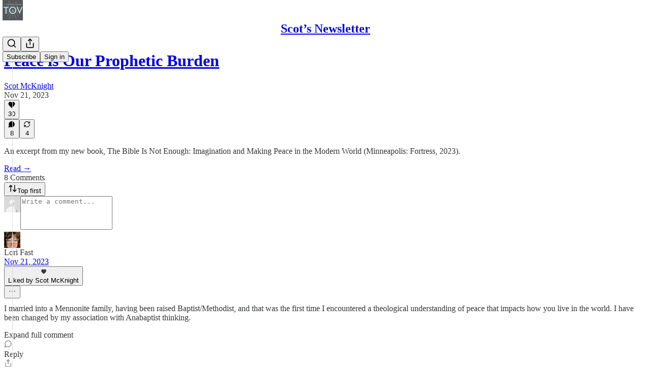

--- FILE ---
content_type: application/javascript; charset=UTF-8
request_url: https://scotmcknight.substack.com/cdn-cgi/challenge-platform/h/g/scripts/jsd/fc21b7e0d793/main.js?
body_size: 4724
content:
window._cf_chl_opt={oPNF3:'g'};~function(k3,y,a,m,P,D,e,U,Q){k3=S,function(X,G,ke,k2,K,W){for(ke={X:315,G:408,K:416,W:363,N:410,s:400,i:349,F:320,b:350},k2=S,K=X();!![];)try{if(W=parseInt(k2(ke.X))/1+-parseInt(k2(ke.G))/2*(-parseInt(k2(ke.K))/3)+-parseInt(k2(ke.W))/4+-parseInt(k2(ke.N))/5*(-parseInt(k2(ke.s))/6)+parseInt(k2(ke.i))/7+parseInt(k2(ke.F))/8+-parseInt(k2(ke.b))/9,G===W)break;else K.push(K.shift())}catch(N){K.push(K.shift())}}(k,957980),y=this||self,a=y[k3(345)],m=function(kn,kH,kQ,kU,kC,kB,k4,G,K,W){return kn={X:386,G:423},kH={X:342,G:342,K:399,W:342,N:342,s:377,i:351,F:351},kQ={X:319},kU={X:419},kC={X:319,G:351,K:395,W:358,N:398,s:395,i:398,F:358,b:419,J:399,V:399,j:399,l:419,M:399,h:342,I:399,z:342,v:395,E:398,T:419,A:399,L:419,x:342,k0:377},kB={X:424,G:351},k4=k3,G=String[k4(kn.X)],K={'h':function(N){return N==null?'':K.g(N,6,function(s,k5){return k5=S,k5(kB.X)[k5(kB.G)](s)})},'g':function(N,s,i,k6,F,J,V,j,M,I,z,E,T,A,L,x,k0,k1){if(k6=k4,null==N)return'';for(J={},V={},j='',M=2,I=3,z=2,E=[],T=0,A=0,L=0;L<N[k6(kC.X)];L+=1)if(x=N[k6(kC.G)](L),Object[k6(kC.K)][k6(kC.W)][k6(kC.N)](J,x)||(J[x]=I++,V[x]=!0),k0=j+x,Object[k6(kC.s)][k6(kC.W)][k6(kC.i)](J,k0))j=k0;else{if(Object[k6(kC.K)][k6(kC.F)][k6(kC.N)](V,j)){if(256>j[k6(kC.b)](0)){for(F=0;F<z;T<<=1,s-1==A?(A=0,E[k6(kC.J)](i(T)),T=0):A++,F++);for(k1=j[k6(kC.b)](0),F=0;8>F;T=T<<1|1&k1,s-1==A?(A=0,E[k6(kC.V)](i(T)),T=0):A++,k1>>=1,F++);}else{for(k1=1,F=0;F<z;T=k1|T<<1.44,s-1==A?(A=0,E[k6(kC.j)](i(T)),T=0):A++,k1=0,F++);for(k1=j[k6(kC.l)](0),F=0;16>F;T=1&k1|T<<1.06,A==s-1?(A=0,E[k6(kC.M)](i(T)),T=0):A++,k1>>=1,F++);}M--,M==0&&(M=Math[k6(kC.h)](2,z),z++),delete V[j]}else for(k1=J[j],F=0;F<z;T=T<<1.56|k1&1.31,A==s-1?(A=0,E[k6(kC.I)](i(T)),T=0):A++,k1>>=1,F++);j=(M--,0==M&&(M=Math[k6(kC.z)](2,z),z++),J[k0]=I++,String(x))}if(j!==''){if(Object[k6(kC.v)][k6(kC.W)][k6(kC.E)](V,j)){if(256>j[k6(kC.T)](0)){for(F=0;F<z;T<<=1,A==s-1?(A=0,E[k6(kC.A)](i(T)),T=0):A++,F++);for(k1=j[k6(kC.L)](0),F=0;8>F;T=1&k1|T<<1,s-1==A?(A=0,E[k6(kC.A)](i(T)),T=0):A++,k1>>=1,F++);}else{for(k1=1,F=0;F<z;T=T<<1|k1,A==s-1?(A=0,E[k6(kC.I)](i(T)),T=0):A++,k1=0,F++);for(k1=j[k6(kC.b)](0),F=0;16>F;T=1&k1|T<<1.89,A==s-1?(A=0,E[k6(kC.j)](i(T)),T=0):A++,k1>>=1,F++);}M--,0==M&&(M=Math[k6(kC.x)](2,z),z++),delete V[j]}else for(k1=J[j],F=0;F<z;T=k1&1|T<<1,A==s-1?(A=0,E[k6(kC.A)](i(T)),T=0):A++,k1>>=1,F++);M--,0==M&&z++}for(k1=2,F=0;F<z;T=1&k1|T<<1.04,A==s-1?(A=0,E[k6(kC.I)](i(T)),T=0):A++,k1>>=1,F++);for(;;)if(T<<=1,A==s-1){E[k6(kC.V)](i(T));break}else A++;return E[k6(kC.k0)]('')},'j':function(N,k7){return k7=k4,null==N?'':N==''?null:K.i(N[k7(kQ.X)],32768,function(s,k8){return k8=k7,N[k8(kU.X)](s)})},'i':function(N,s,i,k9,F,J,V,j,M,I,z,E,T,A,L,x,k1,k0){for(k9=k4,F=[],J=4,V=4,j=3,M=[],E=i(0),T=s,A=1,I=0;3>I;F[I]=I,I+=1);for(L=0,x=Math[k9(kH.X)](2,2),z=1;x!=z;k0=T&E,T>>=1,0==T&&(T=s,E=i(A++)),L|=z*(0<k0?1:0),z<<=1);switch(L){case 0:for(L=0,x=Math[k9(kH.X)](2,8),z=1;z!=x;k0=E&T,T>>=1,T==0&&(T=s,E=i(A++)),L|=(0<k0?1:0)*z,z<<=1);k1=G(L);break;case 1:for(L=0,x=Math[k9(kH.G)](2,16),z=1;z!=x;k0=T&E,T>>=1,T==0&&(T=s,E=i(A++)),L|=z*(0<k0?1:0),z<<=1);k1=G(L);break;case 2:return''}for(I=F[3]=k1,M[k9(kH.K)](k1);;){if(A>N)return'';for(L=0,x=Math[k9(kH.X)](2,j),z=1;z!=x;k0=E&T,T>>=1,0==T&&(T=s,E=i(A++)),L|=z*(0<k0?1:0),z<<=1);switch(k1=L){case 0:for(L=0,x=Math[k9(kH.W)](2,8),z=1;x!=z;k0=E&T,T>>=1,0==T&&(T=s,E=i(A++)),L|=z*(0<k0?1:0),z<<=1);F[V++]=G(L),k1=V-1,J--;break;case 1:for(L=0,x=Math[k9(kH.N)](2,16),z=1;x!=z;k0=E&T,T>>=1,0==T&&(T=s,E=i(A++)),L|=(0<k0?1:0)*z,z<<=1);F[V++]=G(L),k1=V-1,J--;break;case 2:return M[k9(kH.s)]('')}if(J==0&&(J=Math[k9(kH.X)](2,j),j++),F[k1])k1=F[k1];else if(k1===V)k1=I+I[k9(kH.i)](0);else return null;M[k9(kH.K)](k1),F[V++]=I+k1[k9(kH.F)](0),J--,I=k1,J==0&&(J=Math[k9(kH.N)](2,j),j++)}}},W={},W[k4(kn.G)]=K.h,W}(),P=f(),D={},D[k3(414)]='o',D[k3(382)]='s',D[k3(406)]='u',D[k3(372)]='z',D[k3(336)]='n',D[k3(412)]='I',D[k3(407)]='b',e=D,y[k3(381)]=function(X,G,K,W,kp,kv,kz,kg,s,i,F,J,V,j){if(kp={X:333,G:422,K:329,W:422,N:420,s:364,i:330,F:364,b:403,J:334,V:319,j:359,l:316},kv={X:432,G:319,K:389},kz={X:395,G:358,K:398,W:399},kg=k3,null===G||void 0===G)return W;for(s=C(G),X[kg(kp.X)][kg(kp.G)]&&(s=s[kg(kp.K)](X[kg(kp.X)][kg(kp.W)](G))),s=X[kg(kp.N)][kg(kp.s)]&&X[kg(kp.i)]?X[kg(kp.N)][kg(kp.F)](new X[(kg(kp.i))](s)):function(M,kc,I){for(kc=kg,M[kc(kv.X)](),I=0;I<M[kc(kv.G)];M[I+1]===M[I]?M[kc(kv.K)](I+1,1):I+=1);return M}(s),i='nAsAaAb'.split('A'),i=i[kg(kp.b)][kg(kp.J)](i),F=0;F<s[kg(kp.V)];J=s[F],V=Z(X,G,J),i(V)?(j=V==='s'&&!X[kg(kp.j)](G[J]),kg(kp.l)===K+J?N(K+J,V):j||N(K+J,G[J])):N(K+J,V),F++);return W;function N(M,I,ko){ko=S,Object[ko(kz.X)][ko(kz.G)][ko(kz.K)](W,I)||(W[I]=[]),W[I][ko(kz.W)](M)}},U=k3(328)[k3(378)](';'),Q=U[k3(403)][k3(334)](U),y[k3(354)]=function(X,G,kT,kR,K,W,N,s){for(kT={X:402,G:319,K:319,W:340,N:399,s:318},kR=k3,K=Object[kR(kT.X)](G),W=0;W<K[kR(kT.G)];W++)if(N=K[W],N==='f'&&(N='N'),X[N]){for(s=0;s<G[K[W]][kR(kT.K)];-1===X[N][kR(kT.W)](G[K[W]][s])&&(Q(G[K[W]][s])||X[N][kR(kT.N)]('o.'+G[K[W]][s])),s++);}else X[N]=G[K[W]][kR(kT.s)](function(i){return'o.'+i})},n();function B(X,G,kl,ka){return kl={X:370,G:395,K:376,W:398,N:340,s:385},ka=k3,G instanceof X[ka(kl.X)]&&0<X[ka(kl.X)][ka(kl.G)][ka(kl.K)][ka(kl.W)](G)[ka(kl.N)](ka(kl.s))}function C(X,kI,km,G){for(kI={X:329,G:402,K:380},km=k3,G=[];X!==null;G=G[km(kI.X)](Object[km(kI.G)](X)),X=Object[km(kI.K)](X));return G}function f(kJ,kY){return kJ={X:317,G:317},kY=k3,crypto&&crypto[kY(kJ.X)]?crypto[kY(kJ.G)]():''}function o(X,kO,kk){return kO={X:375},kk=k3,Math[kk(kO.X)]()<X}function d(W,N,kj,ky,s,i,F,b,J,V,j,l){if(kj={X:404,G:338,K:341,W:362,N:421,s:413,i:327,F:409,b:425,J:348,V:394,j:313,l:332,M:339,h:421,I:357,z:421,v:357,E:367,T:426,A:421,L:383,x:335,k0:355,k1:405,kl:366,kM:321,kh:314,kI:423},ky=k3,!o(0))return![];i=(s={},s[ky(kj.X)]=W,s[ky(kj.G)]=N,s);try{F=y[ky(kj.K)],b=ky(kj.W)+y[ky(kj.N)][ky(kj.s)]+ky(kj.i)+F.r+ky(kj.F),J=new y[(ky(kj.b))](),J[ky(kj.J)](ky(kj.V),b),J[ky(kj.j)]=2500,J[ky(kj.l)]=function(){},V={},V[ky(kj.M)]=y[ky(kj.h)][ky(kj.M)],V[ky(kj.I)]=y[ky(kj.z)][ky(kj.v)],V[ky(kj.E)]=y[ky(kj.N)][ky(kj.E)],V[ky(kj.T)]=y[ky(kj.A)][ky(kj.L)],V[ky(kj.x)]=P,j=V,l={},l[ky(kj.k0)]=i,l[ky(kj.k1)]=j,l[ky(kj.kl)]=ky(kj.kM),J[ky(kj.kh)](m[ky(kj.kI)](l))}catch(M){}}function S(r,X,G,t){return r=r-313,G=k(),t=G[r],t}function H(kA,kf,K,W,N,s,i){kf=(kA={X:347,G:365,K:429,W:415,N:337,s:371,i:326,F:352,b:324,J:401,V:374,j:371,l:373},k3);try{return K=a[kf(kA.X)](kf(kA.G)),K[kf(kA.K)]=kf(kA.W),K[kf(kA.N)]='-1',a[kf(kA.s)][kf(kA.i)](K),W=K[kf(kA.F)],N={},N=Ntxi4(W,W,'',N),N=Ntxi4(W,W[kf(kA.b)]||W[kf(kA.J)],'n.',N),N=Ntxi4(W,K[kf(kA.V)],'d.',N),a[kf(kA.j)][kf(kA.l)](K),s={},s.r=N,s.e=null,s}catch(F){return i={},i.r={},i.e=F,i}}function O(K,W,S2,kD,N,s){if(S2={X:343,G:427,K:366,W:391,N:396,s:387,i:331,F:384,b:366,J:391,V:390,j:379,l:384},kD=k3,!K[kD(S2.X)])return;W===kD(S2.G)?(N={},N[kD(S2.K)]=kD(S2.W),N[kD(S2.N)]=K.r,N[kD(S2.s)]=kD(S2.G),y[kD(S2.i)][kD(S2.F)](N,'*')):(s={},s[kD(S2.b)]=kD(S2.J),s[kD(S2.N)]=K.r,s[kD(S2.s)]=kD(S2.V),s[kD(S2.j)]=W,y[kD(S2.i)][kD(S2.l)](s,'*'))}function g(kW,kS,X){return kW={X:341,G:344},kS=k3,X=y[kS(kW.X)],Math[kS(kW.G)](+atob(X.t))}function c(kN,kr,X,G,K){return kN={X:344,G:323},kr=k3,X=3600,G=g(),K=Math[kr(kN.X)](Date[kr(kN.G)]()/1e3),K-G>X?![]:!![]}function Z(X,G,K,kh,kq,W,N){kq=(kh={X:414,G:428,K:418,W:420,N:430,s:428},k3);try{W=G[K]}catch(s){return'i'}if(W==null)return W===void 0?'u':'x';if(kq(kh.X)==typeof W)try{if(kq(kh.G)==typeof W[kq(kh.K)])return W[kq(kh.K)](function(){}),'p'}catch(i){}return X[kq(kh.W)][kq(kh.N)](W)?'a':W===X[kq(kh.W)]?'C':W===!0?'T':!1===W?'F':(N=typeof W,kq(kh.s)==N?B(X,W)?'N':'f':e[N]||'?')}function n(S1,S0,kx,kP,X,G,K,W,N){if(S1={X:341,G:343,K:393,W:322,N:392,s:392,i:353,F:431,b:431},S0={X:393,G:322,K:431},kx={X:346},kP=k3,X=y[kP(S1.X)],!X)return;if(!c())return;(G=![],K=X[kP(S1.G)]===!![],W=function(kd,s){if(kd=kP,!G){if(G=!![],!c())return;s=H(),R(s.r,function(i){O(X,i)}),s.e&&d(kd(kx.X),s.e)}},a[kP(S1.K)]!==kP(S1.W))?W():y[kP(S1.N)]?a[kP(S1.s)](kP(S1.i),W):(N=a[kP(S1.F)]||function(){},a[kP(S1.b)]=function(ku){ku=kP,N(),a[ku(S0.X)]!==ku(S0.G)&&(a[ku(S0.K)]=N,W())})}function R(X,G,kb,kF,ki,ks,kX,K,W,N){kb={X:341,G:369,K:421,W:425,N:348,s:394,i:362,F:421,b:413,J:325,V:343,j:313,l:332,M:388,h:368,I:417,z:360,v:314,E:423,T:397},kF={X:356},ki={X:361,G:361,K:427,W:411},ks={X:313},kX=k3,K=y[kX(kb.X)],console[kX(kb.G)](y[kX(kb.K)]),W=new y[(kX(kb.W))](),W[kX(kb.N)](kX(kb.s),kX(kb.i)+y[kX(kb.F)][kX(kb.b)]+kX(kb.J)+K.r),K[kX(kb.V)]&&(W[kX(kb.j)]=5e3,W[kX(kb.l)]=function(kG){kG=kX,G(kG(ks.X))}),W[kX(kb.M)]=function(kt){kt=kX,W[kt(ki.X)]>=200&&W[kt(ki.G)]<300?G(kt(ki.K)):G(kt(ki.W)+W[kt(ki.G)])},W[kX(kb.h)]=function(kK){kK=kX,G(kK(kF.X))},N={'t':g(),'lhr':a[kX(kb.I)]&&a[kX(kb.I)][kX(kb.z)]?a[kX(kb.I)][kX(kb.z)]:'','api':K[kX(kb.V)]?!![]:![],'payload':X},W[kX(kb.v)](m[kX(kb.E)](JSON[kX(kb.T)](N)))}function k(S3){return S3='ECmd,xIgAmQEUYONs3BhJ9KPabeycql4ftWzMvnDrR01GCVL-Hw6XFT+p$7Z2idkuo5j8S,XMLHttpRequest,UHTeq3,success,function,style,isArray,onreadystatechange,sort,timeout,send,899119ljixwL,d.cookie,randomUUID,map,length,9809016sGNGHm,jsd,loading,now,clientInformation,/jsd/oneshot/fc21b7e0d793/0.9575621128003655:1768094069:kZOz15w9TVy5L-reYlehhfejWcos5LeZuuKmCirrZ8w/,appendChild,/b/ov1/0.9575621128003655:1768094069:kZOz15w9TVy5L-reYlehhfejWcos5LeZuuKmCirrZ8w/,_cf_chl_opt;NaZoI3;Bshk0;IzgW1;qzjKa3;GBApq0;giyU9;KutOj0;QgiX4;Khftj4;Lfpaq4;zBhRN3;JSmY9;Ntxi4;oxFY5;TDAZ2;ldLC0,concat,Set,parent,ontimeout,Object,bind,ntYsJ1,number,tabIndex,GsWUx0,KljLg4,indexOf,__CF$cv$params,pow,api,floor,document,error on cf_chl_props,createElement,open,8043140VwErrd,39471084bgAxmJ,charAt,contentWindow,DOMContentLoaded,oxFY5,errorInfoObject,xhr-error,syUs3,hasOwnProperty,isNaN,href,status,/cdn-cgi/challenge-platform/h/,6460396fokHAZ,from,iframe,source,HnhLR9,onerror,log,Function,body,symbol,removeChild,contentDocument,random,toString,join,split,detail,getPrototypeOf,Ntxi4,string,riYFq1,postMessage,[native code],fromCharCode,event,onload,splice,error,cloudflare-invisible,addEventListener,readyState,POST,prototype,sid,stringify,call,push,238806gQjBNp,navigator,keys,includes,jCNy9,chctx,undefined,boolean,18niuRAG,/invisible/jsd,235BELsBf,http-code:,bigint,oPNF3,object,display: none,604614aNeaiX,location,catch,charCodeAt,Array,_cf_chl_opt,getOwnPropertyNames'.split(','),k=function(){return S3},k()}}()